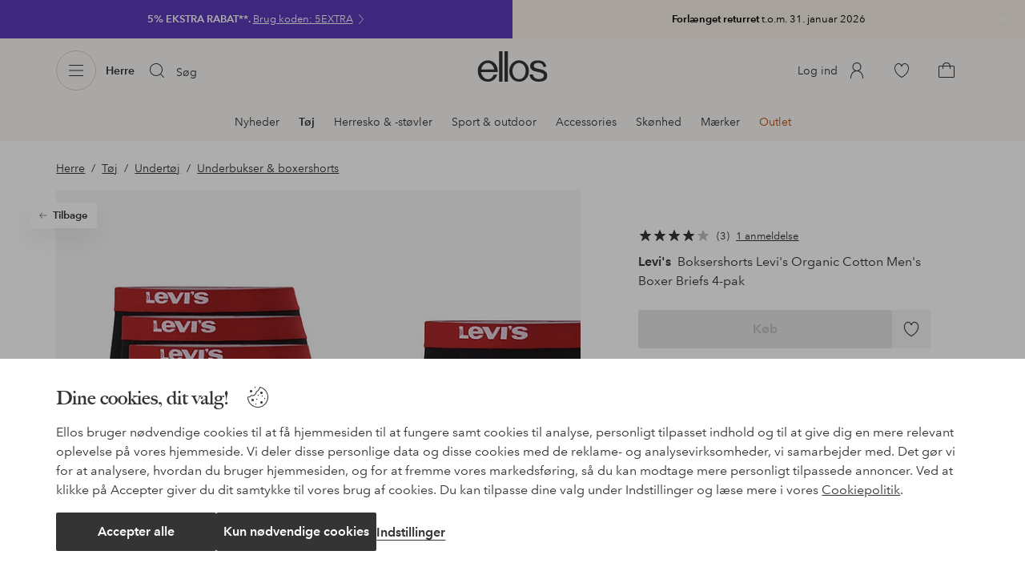

--- FILE ---
content_type: application/javascript; charset=UTF-8
request_url: https://www.ellos.dk/_nuxt/417c8cc.js
body_size: 2349
content:
(window.webpackJsonp=window.webpackJsonp||[]).push([[22],{1022:function(n,e,t){var content=t(1087);content.__esModule&&(content=content.default),"string"==typeof content&&(content=[[n.i,content,""]]),content.locals&&(n.exports=content.locals);(0,t(3).default)("07f1038f",content,!0,{sourceMap:!1})},1086:function(n,e,t){"use strict";t(1022)},1087:function(n,e,t){var l=t(2)(function(i){return i[1]});l.push([n.i,".contents>.loading{visibility:hidden}.contents>.progressive-navigation:first-child+.campaign-cover,.contents>.progressive-navigation:first-child+.full-module,.contents>:first-child:not(.text-block):not(.image-quote):not(.contents .page-header){margin-top:0}@media (min-width:75em){.contents>.progressive-navigation:first-child+*,.contents>.video-player:first-child,.department-title+.contents>.video-player:first-child{margin-top:0}}.preview-container{margin-left:auto;margin-right:auto;width:40rem}",""]),l.locals={},n.exports=l},1304:function(n,e,t){"use strict";t.r(e);const l={"ab-test-container":()=>t.e(45).then(t.bind(null,1862)),"anchor-tag":()=>t.e(68).then(t.bind(null,1305)),"campaign-lineup-slider":()=>t.e(43).then(t.bind(null,1863)),"related-categories":()=>t.e(37).then(t.bind(null,1623)),billboard:()=>t.e(63).then(t.bind(null,1877)),"bottom-bounce":()=>t.e(20).then(t.bind(null,1864)),"buttons-module":()=>t.e(53).then(t.bind(null,1865)),"brand-lineup":()=>t.e(16).then(t.bind(null,1853)),"campaign-cover":()=>t.e(12).then(t.bind(null,1878)),"category-lineup":()=>t.e(9).then(t.bind(null,1856)),"category-mini-list":()=>t.e(17).then(t.bind(null,1854)),"category-push":()=>t.e(41).then(t.bind(null,1851)),"cta-buttons":()=>t.e(23).then(t.bind(null,1879)),"cookie-declaration":()=>t.e(54).then(t.bind(null,1895)),"inspiration-lineup":()=>t.e(42).then(t.bind(null,1896)),"inspiration-list-block":()=>t.e(34).then(t.bind(null,1897)),"page-header":()=>t.e(49).then(t.bind(null,1303)),"deal-lineup":()=>t.e(14).then(t.bind(null,1866)),"deal-lineup-v2":()=>t.e(38).then(t.bind(null,1867)),"deal-card-v2":()=>t.e(56).then(t.bind(null,1045)),"deals-list-page":()=>t.e(13).then(t.bind(null,1880)),"dpt-corner-shops":()=>t.e(24).then(t.bind(null,1881)),"elpy-marketing-module":()=>t.e(66).then(t.bind(null,1898)),"full-module":()=>t.e(19).then(t.bind(null,1048)),"full-modules":()=>t.e(39).then(t.bind(null,1899)),"image-quote":()=>t.e(8).then(t.bind(null,1882)),"insurance-navigation":()=>t.e(58).then(t.bind(null,1900)),"internal-links":()=>t.e(59).then(t.bind(null,1901)),"elements/loading-dots":()=>t.e(62).then(t.bind(null,949)),"message-ticker":()=>t.e(25).then(t.bind(null,1883)),newsletter:()=>Promise.all([t.e(3),t.e(4)]).then(t.bind(null,1902)),"newsletter-specific":()=>Promise.all([t.e(3),t.e(4)]).then(t.bind(null,1902)),"newsletter-subscription":()=>Promise.resolve().then(t.bind(null,89)),"numbered-image-list":()=>t.e(10).then(t.bind(null,1868)),"numbered-style-list":()=>t.e(26).then(t.bind(null,1869)),"page-cover":()=>t.e(15).then(t.bind(null,1857)),"price-point":()=>t.e(29).then(t.bind(null,1932)),"product-selection-push":()=>t.e(30).then(t.bind(null,1933)),"progressive-navigation":()=>t.e(21).then(t.bind(null,1934)),"promotion-push":()=>t.e(27).then(t.bind(null,1884)),"recently-viewed":()=>Promise.resolve().then(t.bind(null,185)),"shop-by-lineup":()=>t.e(31).then(t.bind(null,1903)),"start-pitch":()=>t.e(18).then(t.bind(null,1855)),"style-collage":()=>t.e(11).then(t.bind(null,1885)),"style-line-up":()=>Promise.resolve().then(t.bind(null,370)),"target-activity":()=>t.e(67).then(t.bind(null,1904)),"text-block":()=>t.e(28).then(t.bind(null,1886)),"text-quote":()=>t.e(44).then(t.bind(null,1935)),"personalization-module":()=>t.e(50).then(t.bind(null,1905)),"usp-banner":()=>t.e(52).then(t.bind(null,1906)),"video-module":()=>t.e(40).then(t.bind(null,1936)),"story-campaign-plp":()=>Promise.all([t.e(0),t.e(397)]).then(t.bind(null,1638)),"campaign-swipe":()=>t.e(46).then(t.bind(null,1907)),"questions-answers":()=>t.e(61).then(t.bind(null,1302)),"promo-header":()=>t.e(51).then(t.bind(null,1908)),"promo-banner":()=>t.e(60).then(t.bind(null,1870)),"elpy-usp-banner":()=>t.e(57).then(t.bind(null,1871)),"countdown-banner":()=>t.e(47).then(t.bind(null,1872)),countdown:()=>t.e(55).then(t.bind(null,1909)),instashop:()=>t.e(64).then(t.bind(null,1873)),"review-previews":()=>Promise.all([t.e(36),t.e(414)]).then(t.bind(null,1937)),"product-selection-push-v2":()=>t.e(35).then(t.bind(null,1938)),"product-shop":()=>t.e(398).then(t.bind(null,1858))},o=function(){window.sessionStorage.setItem("content-scroll",this.$store.state.ui.scrollTop)};var r={name:"ContentRenderer",props:{content:{type:Array,default:()=>[]}},data(){const n=this.content.length;let e=6;return(this.$store.getters.robot||n<6)&&(e=n),{minCount:6,contentLimit:e,contentCount:n,unloadListener:o.bind(this),sessionScroll:0,incomplete:e<n}},computed:{cssClass(){const n=[];return this.$route.name.startsWith("preview")&&this.content.some(n=>"deal-card-v2"===n.type)&&n.push("preview-container"),this.$route.path.startsWith("/insurance")&&n.push("insurance-page"),n},components(){return this.content.slice(0,this.contentLimit)},contentPage(){return this.$route.name.startsWith("content")}},watch:{"$store.state.ui.scrollTop":"scrollHandler",content(n){this.contentCount=n.length;const e=6>this.contentCount?this.contentCount:6;this.contentLimit>e&&(this.contentLimit=e),this.incomplete=this.contentLimit<this.contentCount},incomplete(n){!n&&this.contentPage&&this.sessionScroll&&(document.scrollingElement.scrollTop=this.sessionScroll,window.sessionStorage.removeItem("content-scroll"),this.sessionScroll=0)},sessionScroll(n){n<200||(this.contentLimit=this.contentCount)}},beforeMount(){this.sessionScroll=parseInt(window.sessionStorage.getItem("content-scroll")||0,10)},mounted(){this.contentPage&&(window.addEventListener("beforeunload",this.unloadListener),this.incomplete||this.$nextTick(()=>{this.$emit("rendered",!0)}))},updated(){const n=this.$children.length,e=n===this.contentCount,t=n===this.minCount;this.$emit("count",n),e&&this.incomplete?(this.incomplete=!1,this.$nextTick(()=>{this.$emit("rendered",!0)})):t&&this.checkFill()},beforeDestroy(){window.removeEventListener("beforeunload",this.unloadListener),window.sessionStorage.removeItem("content-scroll")},methods:{checkFill(){if(!this.incomplete)return;document.scrollingElement.scrollHeight<this.$store.state.ui.height+200&&(this.contentLimit+=1,this.minCount=this.contentLimit)},component:n=>l[n],scrollHandler(){this.$store.state.ui.scrollTop>200&&!this.$store.state.ui.SSR&&this.contentLimit<this.contentCount&&(this.contentLimit=this.contentCount),this.incomplete&&this.sessionScroll&&0!==this.$store.state.ui.scrollTop&&(document.scrollingElement.scrollTop=0)}}},c=(t(1086),t(0)),component=Object(c.a)(r,function(){var n=this,e=n._self._c;return e("div",{staticClass:"contents",class:n.cssClass},n._l(n.components,function(slot,t){return e(n.component(slot.type),{key:slot.id,tag:"component",class:{loading:t>=n.minCount&&n.incomplete},attrs:{json:{...slot.cmsData,id:slot.id}}})}),1)},[],!1,null,null,null);e.default=component.exports}}]);
//# sourceMappingURL=417c8cc.js.map

--- FILE ---
content_type: application/javascript; charset=UTF-8
request_url: https://www.ellos.dk/_nuxt/3bfd2d0.js
body_size: 10145
content:
(window.webpackJsonp=window.webpackJsonp||[]).push([[1,413],{1009:function(t,e,r){"use strict";r.d(e,"a",function(){return o});var n=r(150);const o={methods:{setInlineStoryCards(t,e){const r=58*(e.pagination.current-1),o=58*e.pagination.current;return JSON.parse(JSON.stringify(this.inlineStoryCards)).map(t=>null!=t&&t.positions?(t.positions=t.positions.filter(t=>t>=r&&t<o),t):{}).filter(t=>t.positions&&t.positions.length>0).forEach(o=>{o.positions.forEach(l=>{const c=`story-card-position-${l}`,{wide:h,...d}=o;d.background&&d.background.image&&(d.background.image.path=Object(n.a)("background",d.background.image.name)),d.textImage&&(o.textImage.url=`https://ellos.a.bigcontent.io/v1/static/${o.textImage.name}`);const m=e.pagination.current>1?l-r:l;t.splice(m,0,{id:c,wide:h,type:"story-card",data:{...d,contentName:d._meta.name}})})}),t}}}},1010:function(t,e,r){"use strict";r.d(e,"a",function(){return o}),r.d(e,"b",function(){return h});var n=r(5);const o=async t=>{let{$api:e,error:r,route:o,store:l}=t;const{path:path,filters:c={}}=Object(n.extractFiltersFromPath)(o.path);let h="";Object.keys(c).length>0&&path!==o.path&&(h=o.path.replace(`${path}/`,""));const d=new URLSearchParams({path:path,...o.query.category&&{category:o.query.category},...o.query.contentId&&{id:o.query.contentId},...o.query.preview&&{preview:o.query.preview}});o.query.term&&Object.entries(o.query).forEach(t=>{let[e,r]=t;"path"!==e&&"sort"!==e&&"brand"!==e&&l.state.listPageParams.includes(e)&&d.set(e,r)});const m=[e(`/page/?${d.toString()}`)];l.state.allFilters.length||m.push(e("/template?type=category"));const[v,f]=await Promise.all(m);if(v.errorType)return void r(v);const{backgroundStyle:y,department:$,headerVariant:w,preHeader:P,breadcrumbs:C,isOpenCmsPage:k,...x}=v;return l.commit("setHeader",{headerVariant:w}),l.commit("ui/background",y),l.commit("departmentPath",$&&($.structure||$.path)),l.commit("preHeader",P),f&&f.allFilters&&l.commit("updateState",f),{breadcrumbs:C,department:$,page:x,isOpenCmsPage:k,filterPath:h}};let l;const c=async function(t){var e,r,o,l;const c=t.brand?t.pagePath:t.path,h=Object(n.extractFiltersFromPath)(c);t.path=h.path;const d=t.onSaleOnly;delete t.onSaleOnly,t.path||delete t.path;const m=new URLSearchParams(t),v=[],f=[],y={...this.$route.query,...h.filters};d&&(y.onoffswitches="onsale"),Object.entries(y).forEach(t=>{let[e,r]=t;if(this.$store.state.ui.filterPanels.list.includes(e)){const t=this.$store.state.ui.rangeFilterTypes.find(filter=>filter.id===e);if(t)f.push(`${t.key}=${decodeURIComponent(r)}`);else{const t=this.$store.state.ui.filterTypes.find(filter=>filter.id===e);v.push(`${t.key}=${decodeURIComponent(r)}`)}return}this.$store.state.listPageParams.includes(e)&&m.append(e,r)}),this.fetchPage>1&&m.set("page",this.fetchPage),v.length&&m.set("filters",v.join("&")),f.length&&m.set("rangeFilters",f.join("&")),d&&m.set("onSaleOnly",!0);const $=`/articles/?${m.toString()}`,w=await this.$api($);if(window.clearTimeout(this._plpSwitchTimeout),this.cancelFetch)return this.cancelFetch=!1,{};if(0===w.count.total&&w.category.name){if(Object.keys(h.filters||{}).length)return this.$nuxt.context.redirect(302,h.path),{};const e=h.path.split("/"),r=e.length>2;e.splice(-1,1);const n=t.brand&&2===e.length?"/brand/list":e.join("/");if(r)return this.$nuxt.context.redirect(302,n),{}}if(302===w.statusCode)return this.$nuxt.context.redirect(302,w.path),{};if(w.errorType)return this.$nuxt.error(w),{};let P;const{sort:C,category:k,links:x,redirect:O,...S}=w;if(h.filters){var T;const t=k.facetMatch&&this.$route.path.includes("_0"),e=!k.facetMatch&&!this.$route.path.includes("_0");if(t&&this.$nuxt.context.redirect(301,this.$route.path.replace("_0","")),e&&(null===(T=this.$nuxt.context.res)||void 0===T||!T.resolveStatusCode))return this.$nuxt.error({statusCode:404,errorType:"ListEmpty"}),{}}if(O)return{redirect:O};if(!S.articles.length&&null!==(e=this.$nuxt.context.res)&&void 0!==e&&e.resolveStatusCode)return this.$nuxt.error({statusCode:410,errorType:"Gone"}),{};if(!this.list.filters&&!S.articles.length&&!this.$route.path.startsWith("/search"))return this.$nuxt.error({statusCode:404,errorType:"ListEmpty"}),{};C&&(P=C.map(t=>({...t,label:t.label||this.$i18n.t(`sort.${t.value}`),originalPath:t.path,path:{query:{...this.$route.query,sort:t.value}}}))),x.next&&this.$api(`/articles/${x.next}`);const _=(null===(r=this.$store.state)||void 0===r||null===(r=r.seoSettings)||void 0===r?void 0:r.threshold)||3,F=(null===(o=w.activeFilters)||void 0===o?void 0:o.filter(filter=>"category"!==filter).length)>0&&!1===(null===(l=w.category)||void 0===l?void 0:l.faceted);return{category:k,list:{...S,sort:P,text:k&&k.text,noIndex:w.count.total>0&&w.count.total<=_,facetedNoIndex:F},redirect:O}},h={data:()=>({cancelFetch:!1,fetchPage:1,nextLink:null}),computed:{componentProps(){return this.hasBackLink?{to:this.breadcrumbs[this.breadcrumbs.length-2].path}:{}},facetedLinks(){var t;const e=Object(n.extractFiltersFromPath)(this.$route.path).path;return null!==(t=this.category)&&void 0!==t&&t.facets?this.category.facets.map(t=>{const r=(t.attributes?t.attributes.map(filter=>({name:"campaign"===filter.attribute?"campaigns":filter.attribute,value:filter.values.sort()})):[]).map(filter=>{const t=filter.value.join("+");return`/${filter.name}/${t}`}).join("");return{label:t.headline,path:`${e}${r}`}}):[]},hasBackLink(){return this.breadcrumbs.length>1},searchQuery(){return Object.values(this.$route.query).join("")}},watch:{"$route.path":"newFetch","$store.state.ui.pageLoaded":function(){this.nextLink&&(this.$api(`/articles/${this.nextLink}`),this.nextLink=null)},fetchPage(t){t>1&&this.$fetch()},"department.path":function(t,e){if(window.clearTimeout(this._plpSwitchTimeout),!e||!t)return;const[,r]=t.split("/"),[,n]=e.split("/");r!==n?this.$set(this.$data,"list",{}):this._plpSwitchTimeout=window.setTimeout(()=>{this.$set(this.$data,"list",{...this.list,articles:[]})},200)},searchQuery:"newFetch"},methods:{fetchMore(){this.fetchPage=this.list.pagination.current+1},newFetch(){this.fetchPage=1,this.$fetchState.pending?this.cancelFetch||(this.cancelFetch=!0,l.then(()=>(l=this.$fetch(),l))):l=this.$fetch()}},created(){this.listFetch=c.bind(this)},beforeDestroy(){l=null}}},1066:function(t,e){},1158:function(t,e,r){var content=r(1319);content.__esModule&&(content=content.default),"string"==typeof content&&(content=[[t.i,content,""]]),content.locals&&(t.exports=content.locals);(0,r(3).default)("1720843a",content,!0,{sourceMap:!1})},1318:function(t,e,r){"use strict";r(1158)},1319:function(t,e,r){var n=r(2)(function(i){return i[1]});n.push([t.i,".breadcrumb-wrapper{display:flex;justify-content:center;width:100%}.breadcrumb-wrapper-faq{background-color:#f7f7f7}.breadcrumb-wrapper .navigation-breadcrumb{width:100%}.product-list-page-container{display:flex;flex-direction:column;width:100%}.product-list-page-container .content-container{display:flex}.product-list-page-container .content-container .content-wrapper-category-header{max-width:100rem;width:100%}.product-list-page-container .content-container .content-wrapper-category-header .content-wrapper{padding:0 1rem;width:100%}.product-list-page-container .product-list-page .plp-title-wrapper{align-items:center;display:flex;margin:1.5rem 0}.product-list-page-container .product-list-page .plp-title-wrapper svg{margin-right:.5rem}.product-list-page-container .product-list-page .plp-title-wrapper h1{font-size:1.5rem}.product-list-page+.recently-viewed{padding-top:0}.product-list-page .zero-search-container .search-term{font-family:BigCaslon,Times,serif;font-size:1.5rem;padding-top:2rem}.product-list-page .zero-search-container .search-info{font-size:.875rem;line-height:1.3125rem;margin:1rem 0 2rem}.product-list-page .zero-search-container .search-info span{display:block;font-weight:700}.product-list-page .zero-search-container .category-title{font-size:1rem;font-weight:700}.product-list-page .zero-search-container .category-list{display:grid;font-family:AvenirNextLTPro,Tahoma,sans;font-weight:700;grid-template-columns:repeat(2,50%);list-style-type:none;margin:1rem 0;padding:0}.product-list-page .zero-search-container .category-list li{border:1px solid #343434;font-size:.875rem;margin-bottom:.5rem;text-align:center}.product-list-page .zero-search-container .category-list li a,.product-list-page .zero-search-container .category-list li span{cursor:pointer;display:block;padding:.5625rem}.product-list-page .zero-search-container .category-list li:nth-child(2n){margin-left:.25rem}.product-list-page .zero-search-container .category-list li:nth-child(odd){margin-right:.25rem}.product-list-page .product-selection-push{margin-bottom:0;margin-top:2rem}.product-list-page .product-selection-push .line-up-title{font-size:1.5rem}.product-list-page .product-selection-push+.product-selection-push{margin-top:0}.product-list-page .toggle-more{font-size:.8125rem}.product-list-page .toggle-more .text-button-label{font-weight:400}@media (min-width:36em){.product-list-page .plp-title-wrapper h1{font-size:1.75rem}}@media (min-width:62em){.breadcrumb-wrapper .navigation-breadcrumb{max-width:100rem;width:88.5%}.product-list-page-container .content-container .content-wrapper-category-header .content-wrapper{padding:0 5.46875%}.product-list-page-container .product-list-page{padding-top:1.6875rem}.product-list-page-container .product-list-page .content-container .content-wrapper{padding:0 5.46875%}.product-list-page-container .product-list-page .breadcrumb-bar{margin-bottom:1.25rem}.product-list-page-container .product-list-page .plp-title-wrapper{margin:0 0 1.5rem}.product-list-page-container .product-list-page .plp-title-wrapper svg{margin-right:1rem}.product-list-page-container .product-list-page .plp-title-wrapper h1{font-size:2rem}.product-list-page .zero-search-container .search-term{font-size:2.5rem;padding-top:3rem}.product-list-page .zero-search-container .search-info{font-size:1rem;line-height:1.5rem;margin:1.5rem 0 2rem}.product-list-page .zero-search-container .category-title{font-size:1.125rem;margin:1rem 0}.product-list-page .zero-search-container .category-list{display:flex}.product-list-page .zero-search-container .category-list li{margin-right:.5rem}.product-list-page .zero-search-container .category-list li a,.product-list-page .zero-search-container .category-list li span{padding:.5625rem 1.75rem}.product-list-page .product-selection-push{margin-bottom:3rem;margin-top:2.5rem}.product-list-page .product-selection-push .line-up-title{font-size:1.75rem}.product-list-page .toggle-more{font-size:.875rem}}@media (min-width:75em){.product-list-page-container .content-container .content-wrapper-category-header .content-wrapper,.product-list-page-container .product-list-page .content-container .content-wrapper{padding:0 5.5%}}@media (min-width:100em){.product-list-page-container .content-container .content-wrapper-category-header .content-wrapper,.product-list-page-container .product-list-page .content-container .content-wrapper{padding:0 5.84%}}@media $mq-xxlarge{.product-list-page-container .content-container .content-wrapper-category-header .content-wrapper{padding:0 5.75%}.product-list-page-container .product-list-page .plp-title-wrapper h1{font-size:2.25rem}.product-list-page-container .product-list-page .content-container .content-wrapper{padding:0 5.75%}}",""]),n.locals={},t.exports=n},1320:function(t,e,r){"use strict";var n=r(1066),o=r.n(n);e.default=o.a},944:function(t,e,r){"use strict";r(151),r(152),r(153),r(154),r(155),r(156),r(157),r(158),r(159),r(160),r(161),r(162),r(163);const n=new Map;e.a={data(){const t=this.$route.meta.prevScrolled;return delete this.$route.meta.prevScrolled,{prevScrolled:t}},computed:{cacheData:{get(){return this.prevScrolled&&n.has(this.$route.path)?n.get(this.$route.path):null},set(data){n.set(this.$route.path,JSON.parse(JSON.stringify(data)))}}},mounted(){this.prevScrolled=!1}}},953:function(t,e,r){"use strict";r.d(e,"a",function(){return o}),r.d(e,"b",function(){return l});r(151),r(152),r(153),r(154),r(155),r(156),r(157),r(158),r(159),r(160),r(161),r(162),r(163);var n=r(5);const o=function(t,e){let r=arguments.length>2&&void 0!==arguments[2]?arguments[2]:{};const o=new Map,l=new Map;return t.map(t=>{var c,h;if(!t.priceCampaigns&&!t.otherCampaigns)return t;let d={},m=0;const v=t.labels.slice();if(t.labels&&t.labels.length){const r=t.labels.findIndex(label=>{var t;return null===(t=label.url)||void 0===t?void 0:t.includes("News")});-1!==r&&(v[r]=e.NEWS,m++)}if(null!==(c=t.priceCampaigns)&&void 0!==c&&c.length){const l=Object(n.getActiveCampaigns)(t.priceCampaigns,o,e,{firstActiveOnly:!0});if(!l)return t;let c=null;r.pdp&&(c=["outlet","bestprice","pricematch"].includes(l.priceType)?l.label:null),l.label&&!c&&m<3&&(v.push({...l.label,percentage:!!l.showDiscountPercentageLabel&&`-${l.discountPercentage}%`}),m++),d={showDiscountPercentageLabel:l.showDiscountPercentageLabel,isPriceMatched:"pricematch"===l.priceType,isOutlet:"outlet"===l.priceType,isBestPrice:"bestprice"===l.priceType,priceLabel:c}}if(null!==(h=t.otherCampaigns)&&void 0!==h&&h.length){const r=Object(n.getActiveCampaigns)(t.otherCampaigns,l,e);r&&r.forEach(t=>{t.label&&m<3&&(v.push({...t.label}),m++)})}return{...t,labels:v,...d}})},l={methods:{getCampaigns:o}}},995:function(t,e,r){"use strict";r.r(e);var n=r(1626),o=r(1302),l=r(185),c=r(1627),h=r(1114),d=r(1622),m=r(5);const v=["/dam/b/ladies-news","/dame/b/ladies-news","/naiset/b/ladies-news","/hem-inredning/b/home-news","/hjem-innredning/b/home-news","/bolig-indretning/b/home-news","/koti-sisustus/b/home-news","/barn/b/kids-news","/born/b/kids-news","/lapset/b/kids-news","/herr/b/mens-news","/herre/b/mens-news","/miehet/b/mens-news","/dam/plus-curves/b/ladies-news","/dame/plus-curves/b/ladies-news","/naiset/plus-curves/b/ladies-news","/dam/mode/b/ladies-news","/dame/mote/b/ladies-news","/dame/mode/b/ladies-news","/naiset/muoti/b/ladies-news","/herr/mode/b/mens-news","/herre/mote/b/mens-news","/herre/mode/b/mens-news","/miehet/muoti/b/mens-news"];var f=r(944),y=r(1009),$=r(953),w=r(1010),P=r(26);const C=/.*(&(\w+=\w+)?)$/,k=["SE","NO","DK","FI"];var x={name:"Category",key:t=>t.name,components:{NavigationBreadcrumb:()=>Promise.resolve().then(r.bind(null,1115)),ProductListPage:d.a,RecentlyViewed:l.default,SeoPagination:c.a,QuestionsAnswers:o.default,ContentRenderer:()=>r.e(22).then(r.bind(null,1304)),OpenCmsContentRenderer:()=>r.e(48).then(r.bind(null,1893)),ProductSelectionPush:()=>Promise.resolve().then(r.bind(null,179)),BrandLinks:n.a,CategoryFacets:h.a},mixins:[f.a,w.b,y.a,P.a,$.b],validate(t){let{route:e}=t;const[r]=Object.values(e.params).reverse().filter(Boolean);return!C.test(r)},async asyncData(t){var e;const{store:r,from:n,route:o}=t;{const t=Object(m.extractFiltersFromPath)(n.path).path,e=Object(m.extractFiltersFromPath)(o.path).path;if(!o.name.includes("brandDetail")&&!o.name.includes("genericListPage")&&t===e)return{};const r=n.query.category,l=o.query.category;if(o.query.category&&r===l)return{}}const data=await Object(w.a)(t);if(!data)return{};const{breadcrumbs:l,department:c,page:h,isOpenCmsPage:d,filterPath:v}=data;return t.route.name.includes("brandDetail")&&l.length&&t.res&&(t.res.statusCode=410),null!==(e=t.res)&&void 0!==e&&e.resolveStatusCode&&(t.res.statusCode=410),r.commit("setBreadcrumbs",l),{breadcrumbs:l,department:c,page:h,isOpenCmsPage:d,filterPath:v}},data(){return this.$data||{breadcrumbs:[],category:{},jsonld:{},list:{},page:{},productCardFrontSize:[["(min-width: 1200px)","380"],["(min-width: 1024px)","320"],["(min-width: 768px)","242"],["(min-width: 414px)","200"],["(min-width: 375px)","180"],["(min-width: 320px)","152"],[void 0,"152"]],unvisitedCards:[],recoOther:{},recoCrossSell:{},redirect:null,filterPath:"",isOpenCmsPage:!1}},async fetch(){if(this.isOpenCmsPage)return;if(this.cacheData){const{category:t,list:e}=this.cacheData;return this.$set(this.$data,"category",t),this.$set(this.$data,"list",e),this.trackList(e.articles),void(this.unvisitedCards=this.list.articles)}let t=this.genericListPath||this.$route.path;this.deal&&this.deal.campaignId&&(t=this.deal.campaignId);const{category:e,list:r,redirect:n}=await this.listFetch({path:t,pagePath:this.$route.path});if(n&&n!==this.$route.path&&this.$set(this.$data,"redirect",n),!e&&!r)return;this.$set(this.$data,"category",{...e});let o=r.articles;var l;this.inlineStoryCards&&(o=this.setInlineStoryCards(o,r)),o=this.getCampaigns(o,this.$store.state.labels.labels),this.fetchPage>1&&(o=this.list.articles.concat(o)),this.$set(this.$data,"list",{...this.list,...r,articles:o}),this.unvisitedCards=this.list.articles,this.$store.commit("setPathEn",e.pathEn),this.$store.state.gtmPageLoadEventsDone&&this.trackList(r.articles),(null===(l=r.abTest)||void 0===l?void 0:l.length)>0&&this.$EgTrackingService.activateActionTracking(`activate-${r.abTest.replace(/:.*$/,"")}`),this.cacheData={category:this.category,list:this.list}},head(){var t;let title="",e=this.category.pageDescription;var r,n;(this.category.pageTitle&&(title=this.category.pageTitle),this.$route.query.page&&(title=`${title} - ${this.$i18n.t("route.page")} ${this.$route.query.page}`),this.$route.query.term&&(title=`${this.$i18n.t("search.title",{0:this.$route.query.term})} | Ellos`),this.isGenericListPage&&null!==(t=this.page)&&void 0!==t&&null!==(t=t.content)&&void 0!==t&&t.length)&&(title=null===(r=this.page.content[0])||void 0===r||null===(r=r.cmsData)||void 0===r?void 0:r.pageTitle,e=null===(n=this.page.content[0])||void 0===n||null===(n=n.cmsData)||void 0===n?void 0:n.metaDescription);const head={title:title,meta:[{hid:"description",name:"description",content:e}],script:[]};let o;return this.businessRule&&(o=v.includes(this.$route.path)?"index, follow":"noindex, follow"),this.list.noIndex&&(o="noIndex, follow"),!this.category.facetMatch&&this.activeProductFilter&&(o="noindex, follow"),o&&head.meta.push({hid:"robots",name:"robots",content:o}),this.jsonld&&head.script.push({type:"application/ld+json",json:this.jsonld}),this.$store.commit("setPageTitle",head.title),head},computed:{abTest43(){return this.$store.state.ui.breakpoints.indexOf(this.$store.state.ui.breakpoint)<3&&this.$store.state.features.some(t=>{let{key:e,active:r}=t;return"ab_T43"===e&&r})},abTest90(){var t;const e=null===(t=this.$store.state.features.find(t=>{let{key:e}=t;return"ab_T90"===e}))||void 0===t?void 0:t.cookieValue;return!(!e||!["A","B"].includes(e))&&e},filterTitle(){return this.category.facetMatch?this.category.headline:""},activeProductFilter(){return Array.isArray(this.list.activeFilters)&&this.list.activeFilters.length>1},useFilterPath(){return this.activeProductFilter&&!this.category.facetMatch&&this.filterPath.length?this.filterPath.includes("_0")?`/${this.filterPath}`:`/${this.filterPath}_0`:""},brandBaseBreadcrumb(){var t,e,r;const n=[{label:this.$i18n.t("filtersLabels.brand"),path:"/brand/list"}];return(null!==(t=this.page)&&void 0!==t&&t.pageTitle||null!==(e=this.department)&&void 0!==e&&e.path||null!==(r=this.department)&&void 0!==r&&r.label)&&n.push({label:this.page.pageTitle||this.fallbackTitle,path:this.department.path}),this.$route.path.startsWith("/brand")?n:[]},scrollToTopPositionBottom(){return this.$store.getters.chatBot&&!this.abTest43?"6rem":void 0},bottomContent(){return this.page.categoryContent&&this.page.categoryContent.bottom},businessRule(){return this.$route.path.includes("/b/")},brandPage(){return this.$route.path.startsWith("/brand")},currentCategory(){var t;return(null===(t=this.breadcrumbs[this.breadcrumbs.length-1])||void 0===t?void 0:t.label)||""},currentDepartment(){return this.department&&this.department.label?this.department.label:""},formattedBreadcrumbs(){if(this.breadcrumbs.length){const{path:t}=Object(m.extractFiltersFromPath)(this.$route.path),e=this.breadcrumbs.map(e=>({...e,path:t,query:{...this.$route.query,category:e.path.substring(1)}}));return this.brandBaseBreadcrumb.concat(e)}return this.brandBaseBreadcrumb},FAQ(){return{questions:this.page.categoryContent.faq||this.page.faq}},genericListPath(){var t,e,r,n;const o=(null===(t=this.page.content)||void 0===t?void 0:t.length)&&(null===(e=this.page.content[0])||void 0===e||null===(e=e.cmsData)||void 0===e?void 0:e.paths),l=Array.isArray(o)?o.map(path=>path.startsWith("/")?path.slice(1):path):[],c=(null===(r=this.page.content)||void 0===r?void 0:r.length)&&(null===(n=this.page.content[0])||void 0===n||null===(n=n.cmsData)||void 0===n?void 0:n.businessPage),h=((null==l?void 0:l.length)&&l.join("|"))+(c&&`/b/${c}`);if(h){const path=Object(m.extractFiltersFromPath)(this.$route.path).path;if(path&&h)return this.$route.path.replace(path,h)}return null},hasFAQ(){var t,e;return!this.activeProductFilter&&!this.isCampaignPage&&!this.isSalePage&&!this.isOutletPage&&!this.category.facetMatch&&((null===(t=this.page)||void 0===t||null===(t=t.categoryContent)||void 0===t||null===(t=t.faq)||void 0===t?void 0:t.length)||(null===(e=this.page)||void 0===e||null===(e=e.faq)||void 0===e?void 0:e.length))},hasBrandLinks(){var t,e,r;return!(null!==(t=this.page)&&void 0!==t&&null!==(t=t.categoryContent)&&void 0!==t&&null!==(t=t.seoBrandLinks)&&void 0!==t&&t.hide||null===(e=this.page)||void 0===e||null===(e=e.categoryContent)||void 0===e||null===(e=e.seoBrandLinks)||void 0===e||!e.numberOfBrands||null===(r=this.list)||void 0===r||null===(r=r.filters)||void 0===r||null===(r=r.brand)||void 0===r||!r.values)},hasWideLayout(){return this.$store.state.ui.wideLayout},inspirationCard(){var t;return(null===(t=this.page)||void 0===t||null===(t=t.categoryContent)||void 0===t?void 0:t.inspirationCard)||!1},inlineStoryCards(){var t,e;const r=[];return null!==(t=this.page)&&void 0!==t&&null!==(t=t.categoryContent)&&void 0!==t&&t.inlineStoryCards&&r.push(...this.page.categoryContent.inlineStoryCards),null!==(e=this.page)&&void 0!==e&&null!==(e=e.categoryContent)&&void 0!==e&&e.storyCards&&r.push(...this.page.categoryContent.storyCards),r},elpyCard(){var t,e;return!(!k.includes(this.$i18n.localeProperties.country)||null===(t=this.page)||void 0===t||null===(t=t.categoryContent)||void 0===t||!t.elpyCards)&&(null===(e=this.page)||void 0===e||null===(e=e.categoryContent)||void 0===e?void 0:e.elpyCards.filter(t=>{if(!t.enabled)return!1;if(t.categories&&t.categories.some(t=>t.includes("*"))){const e=t.categories.filter(t=>t.includes("*")?this.$route.path.startsWith(t.replace("/*","")):this.$route.path===t);return!(!e||!e.length)}return t.categories.includes(this.$route.path)}).shift())},headline(){var t,e;return this.isGenericListPage?(null===(t=this.page)||void 0===t||null===(t=t.content)||void 0===t?void 0:t.length)&&(null===(e=this.page.content[0])||void 0===e||null===(e=e.cmsData)||void 0===e?void 0:e.headline):this.businessRule&&this.category.headline?this.category.headline:this.isSearchPage?this.$i18n.t("search.title",{0:this.$route.query.term}):this.isSalePage?this.salePageHeadline:this.isOutletPage?this.outletPageHeadline:this.page.headline||this.category.headline},innerContent(){return this.page.categoryContent&&this.page.categoryContent.inner},intro(){if(this.$route.params.deal)return"";const t=this.list.activeFilters&&this.list.activeFilters.length;return(t>1||1===t&&"category"!==this.list.activeFilters[0])&&!this.category.facetMatch?"":this.isSalePage?this.salePageText?this.salePageText:this.page.intro:this.isOutletPage?this.outletPageText?this.outletPageText:this.page.intro:this.isGenericListPage?(null===(e=this.page)||void 0===e||null===(e=e.content)||void 0===e?void 0:e.length)&&(null===(r=this.page.content[0])||void 0===r||null===(r=r.cmsData)||void 0===r?void 0:r.intro):this.page.intro||this.list.text;var e,r},isCampaignPage(){return this.$route.path.startsWith("/campaign")},isCategoryPage(){return"category"===this.$route.name.split("_")[0]},isGenericListPage(){return!!this.genericListPath},isSalePage(){return"sale"===this.$route.name.split("_")[0]},isOutletPage(){return"outlet"===this.$route.name.split("_")[0]},isSearchPage(){return this.$route.query.term&&!("*"===this.$route.query.term&&this.$route.query.businessRule)},isZeroSearchPage(){return!this.$fetchState.pending&&this.isSearchPage&&this.list.articles&&!this.list.articles.length},showSalePageMeta(){return this.isSalePage&&this.breadcrumbs.length>2},showOutletPageMeta(){return this.isOutletPage&&this.breadcrumbs.length>2},topContent(){const t=this.page.categoryContent&&this.page.categoryContent.top;return t||this.bottomContent||this.innerContent?t:this.page.content||!1},abTest90HideTopContent(){return"B"===this.abTest90&&this.isCategoryPage},zeroResult(){var t,e;const r=this.$store.state.zeroSearchSettings;return{heading:(null==r?void 0:r.heading)||"",infoText:(null==r?void 0:r.infoText)||"",helpText:(null==r?void 0:r.helpText)||"",linksHeading:(null==r?void 0:r.linksHeading)||"",links:(null==r?void 0:r.links)||[],hasModules:null==r||null===(t=r.modules)||void 0===t?void 0:t.length,modules:null!=r&&null!==(e=r.modules)&&void 0!==e&&e.length?r.modules.map(t=>({cmsData:{...t,layout:"pdp"},id:t._meta.deliveryId,type:t._meta.schema.split("/").pop()})):[]}},isNoindexPage(){return this.list.noIndex||!this.category.facetMatch&&this.activeProductFilter}},watch:{abTest43(t){this.$store.commit("abToggleChatbot",!t)},redirect(path){path.includes("http")?window.location=path:this.$router.push(path)},"$store.state.gtmPageLoadEventsDone":{handler(t){t&&this.list&&this.list.articles&&this.trackList(this.list.articles)},deep:!0},"$route.query.sort":{handler(t){Object(m.trackClickSort)({label:this.$i18n.t(`sort.${t}`)})}},"$route.path":{handler(){this.$store.commit("setCategoryOptionsOverride",{})}},topContent(t){null!=t&&t.length&&this.abTest90&&this.isCategoryPage&&this.$EgTrackingService.activateActionTracking("activate-t90")}},mounted(){var t;this.$store.state.recommendations.enable&&setTimeout(()=>{window.exponea&&this.isZeroSearchPage&&this.loadAllRecommendations()},1e3),this.list&&this.list.articles&&this.$store.state.gtmPageLoadEventsDone&&this.trackList(this.list.articles),this.abTest43&&this.$store.commit("abToggleChatbot",!1),null!==(t=this.topContent)&&void 0!==t&&t.length&&this.abTest90&&this.isCategoryPage&&this.$EgTrackingService.activateActionTracking("activate-t90")},beforeDestroy(){this.abTest43&&this.$store.commit("abToggleChatbot",!0),this.$store.commit("setCategoryOptionsOverride",{})},methods:{async loadAllRecommendations(){const t={Other:"recoOther","Cross sell":"recoCrossSell"};this.$store.state.recommendations.lineups.map(async e=>{if("Zero Search Result"===e.position){let r=[],title=e.title,n=e.subtitle;const o=await Object(m.getRecommendationArticleNumbers)(e.recommendationId,e.size,e.fillWithRandom);if(o&&o.length)r=await this.$api(`/lineup?articles=${o.join("|")}&inStockFilter=true`);else if(e.fallback&&e.fallback.enable){r=(await this.$api(`/articles/?term=*&sort=${e.fallback.sort}`)).articles.slice(0,e.size),title=e.fallback.title||title,n=e.fallback.subtitle||n}t[e.type]&&this.$set(this.$data,t[e.type],{title:{text:title},...n&&{subtitle:{text:n}},...r&&r.length&&{products:r},trackingId:e.trackingId})}})},seoPagination(){return this.$store.getters.robot&&this.list.pagination},trackFilter(t){Object(m.trackClickFilter)(t)},applyFilter(t){let path=Object(m.extractFiltersFromPath)(this.$route.path).path;const e={...this.$route.query},r={};if(Object.entries(t).forEach(t=>{let[n,data]=t;if(data.length)if("category"===n){if(!this.brandPage)return;const t=data[data.length-1];e[n]=t&&t.path.substring(1,t.path.length)}else r[n]=data.map(t=>t.id).sort().join("+");else delete e[n]}),this.filterPath=Object.entries(r).map(t=>{let[e,r]=t;return`${e}/${r}`}).sort().join("/"),t.category&&t.category.length>1){const[e]=t.category.slice(-1);!this.brandPage&&e&&e.query&&(!this.businessRule||this.businessRule&&e.query!==`/${this.$route.params.id}`)&&(path=e.query)}const n=path+(this.filterPath.length?`/${this.filterPath}`:""),o=this.facetedLinks.some(link=>link.path===n)?"":"_0",l={path:`${n}${this.filterPath.length?o:""}`,hash:this.$route.hash,query:e};this.$router.push(l)},setJsonld(){let t=this.list.introTitle;!t&&this.category.pageTitle&&(t=this.category.pageTitle.replace(` | ellos.${this.$i18n.localeProperties.country.toLowerCase()}`,""));const e={"@context":"https://schema.org","@type":"ItemList",name:t,description:this.category.pageDescription,url:this.$route.fullPath,numberOfItems:this.list.count.total};e.itemListElement=this.list.articles.map((article,t)=>{const e=this.localePath({name:"productDetail",params:{brand:article.subBrandSeo,name:article.nameSeo,id:article.id}});return{"@type":"ListItem",position:t+this.list.count.pagelower,url:e,name:article.name,image:article.imageFront?article.imageFront.card.split("&mw=")[0]:""}}),this.jsonld=e},trackAction(data){var t;const e=this.$route.params.searchType;let r;if((null===(t=this.$store.state.categoryOptionsOverride)||void 0===t?void 0:t.key)===this.$route.path&&(r=this.$store.state.categoryOptionsOverride.options),data.action&&"track_content"===data.action)return void Object(m.trackClickCarousel)({label:data.label,path:data.path,name:this.json.title||null,index:data.index});const{index:n}=Object(m.findProductAndIndexById)(this.list.articles,data.productId),o=this.breadcrumbs.length?`category ${this.breadcrumbs[this.breadcrumbs.length-1].label}`:"category",l={listName:this.$route.path.includes("/search")||"internalSearch"===e?"search result":o,listId:this.$route.path.includes("/search")||"internalSearch"===e?"search_result":o.replace(" ","_"),index:n,...r};this.$route.query.intcmp&&(l.listId=this.$route.query.intcmp,l.listName="campaign"),this.$store.commit("setProductOptions",l)},trackList(t){var e;const r=this.$route.params.searchType;let n;(null===(e=this.$store.state.categoryOptionsOverride)||void 0===e?void 0:e.key)===this.$route.path&&(n=this.$store.state.categoryOptionsOverride.options),t&&t.length&&Object(m.trackProductList)(t.map((article,i)=>{if(!article.type)return{...article,index:i+1,brand:article.subBrand,price:article.currentPrice,variantId:article.id,discount:article.originalPrice-article.currentPrice}}).filter(Boolean),this.isSearchPage||"internalSearch"===r?"internalSearch":"",this.$store,this.$i18n.localeProperties,void 0,{...n})},trackProgressiveNav(){},trackRecommendationLineup(t,e,r,n){Object(m.trackProductList)(t&&t.length?t.map((t,i)=>({...t,index:i+1,brand:t.subBrand,price:t.currentPrice,variantId:t.id,discount:t.originalPrice-t.currentPrice})):[],null,this.$store,this.$i18n.localeProperties,n?{eventAction:"click_view_more"}:{},{listId:e,listName:r||e.replace(/_/g," ")})}}},O=(r(1318),r(0)),S=r(1320),component=Object(O.a)(x,function(){var t=this,e=t._self._c;return t.isOpenCmsPage?e("main",{attrs:{role:"main"}},[e("div",{staticClass:"breadcrumb-wrapper breadcrumb-wrapper-faq"},[e("navigation-breadcrumb",{attrs:{links:t.breadcrumbs,"filter-title":t.filterTitle}})],1),t._v(" "),e("open-cms-content-renderer",t._b({},"open-cms-content-renderer",t.page.content,!1))],1):e("main",{staticClass:"product-list-page",attrs:{role:"main"}},[t.topContent&&!t.abTest90HideTopContent?e("content-renderer",{attrs:{content:t.topContent}}):t._e(),t._v(" "),t.isZeroSearchPage?[e("div",{staticClass:"wrap zero-search-container"},[e("h1",{staticClass:"search-term"},[t._v("\n        "+t._s(t.zeroResult.heading)+' "'+t._s(t.$route.query.term)+'"\n      ')]),t._v(" "),e("p",{staticClass:"search-info"},[e("span",[t._v("\n          "+t._s(t.zeroResult.infoText)+"\n        ")]),t._v("\n        "+t._s(t.zeroResult.helpText)+"\n      ")]),t._v(" "),e("div",{staticClass:"category-container"},[e("p",{staticClass:"category-title"},[t._v("\n          "+t._s(t.zeroResult.linksHeading)+"\n        ")]),t._v(" "),e("ul",{staticClass:"category-list"},t._l(t.zeroResult.links,function(link){return e("li",{key:link.path},[e("storefront-link",{attrs:{to:link.path}},[t._v("\n              "+t._s(link.label)+"\n            ")])],1)}),0)])]),t._v(" "),t.recoOther.products?e("product-selection-push",{key:"other",attrs:{title:t.recoOther.title,subtitle:t.recoOther.subtitle,products:t.recoOther.products},on:{moveEnd:function(e){var r;return t.trackRecommendationLineup(t.recoOther.products,t.recoOther.trackingId,null===(r=t.recoOther.title)||void 0===r?void 0:r.text,!0)},isIntersecting:function(e){var r;return t.trackRecommendationLineup(t.recoOther.products,t.recoOther.trackingId,null===(r=t.recoOther.title)||void 0===r?void 0:r.text)}}}):t._e(),t._v(" "),t.recoCrossSell.products?e("product-selection-push",{key:"crossSell",attrs:{title:t.recoCrossSell.title,subtitle:t.recoCrossSell.subtitle,products:t.recoCrossSell.products},on:{moveEnd:function(e){var r;return t.trackRecommendationLineup(t.recoCrossSell.products,t.recoCrossSell.trackingId,null===(r=t.recoCrossSell.title)||void 0===r?void 0:r.text,!0)},isIntersecting:function(e){var r;return t.trackRecommendationLineup(t.recoCrossSell.products,t.recoCrossSell.trackingId,null===(r=t.recoCrossSell.title)||void 0===r?void 0:r.text)}}}):t._e(),t._v(" "),t.zeroResult.hasModules?e("content-renderer",{ref:"zeroResultModules",attrs:{content:t.zeroResult.modules}}):t._e()]:e("product-list-page",{ref:"productListPage",attrs:{"active-filters":t.list.activeFilters,articles:t.list.articles,breadcrumb:t.breadcrumbs,categories:t.list.categories,"categories-as-filters":t.isGenericListPage,count:t.list.count,"elpy-card":t.elpyCard,"faceted-links":[],filters:t.list.filters,"active-filter-path":t.useFilterPath,headline:t.headline,incentive:t.page.incentive,intro:t.intro,"inspiration-card":t.inspirationCard,loading:t.$fetchState.pending||null!==t.redirect,"open-category-panel":!0,"optimize-image":!1,pagination:t.list.pagination,"product-card-front-size":t.productCardFrontSize,"show-count":!0,sort:t.list.sort,"scroll-to-top-position-bottom":t.scrollToTopPositionBottom,"main-content-loaded":t.$store.state.ui.showFooter,"filter-title":t.filterTitle},on:{action:t.trackAction,filtering:t.applyFilter,loadmore:t.fetchMore,navaction:t.trackProgressiveNav,trackFilter:t.trackFilter}},[e("template",{slot:"inner"},[t.innerContent?e("content-renderer",{attrs:{content:t.innerContent}}):t._e()],1)],2),t._v(" "),t.seoPagination?e("seo-pagination",{attrs:{pagination:t.list.pagination||{}}}):t._e(),t._v(" "),t.hasWideLayout&&!t.isNoindexPage?e("category-facets",{staticClass:"abt47",attrs:{categories:[t.category]}}):t._e(),t._v(" "),t.$store.state.ui.showFooter?[t.bottomContent?e("content-renderer",{attrs:{content:t.bottomContent}}):t._e(),t._v(" "),e("recently-viewed")]:t._e(),t._v(" "),!t.hasBrandLinks||t.isNoindexPage||t.category.facetMatch?t._e():e("brand-links",{attrs:{"css-class":["wrap"],brands:t.list.filters.brand.values,category:t.category.name,"number-of-brands":t.page.categoryContent.seoBrandLinks.numberOfBrands}}),t._v(" "),t.hasFAQ?e("questions-answers",{attrs:{json:t.FAQ,"show-title":!0}}):t._e(),t._v(" "),t.hasWideLayout||t.isNoindexPage?t._e():e("category-facets",{attrs:{categories:[t.category]}})],2)},[],!1,null,null,null);"function"==typeof S.default&&Object(S.default)(component);e.default=component.exports}}]);
//# sourceMappingURL=3bfd2d0.js.map

--- FILE ---
content_type: application/javascript; charset=UTF-8
request_url: https://www.ellos.dk/_nuxt/02d9a5d.js
body_size: 6476
content:
(window.webpackJsonp=window.webpackJsonp||[]).push([[384,428,439,629],{1021:function(e,t,l){var content=l(1081);content.__esModule&&(content=content.default),"string"==typeof content&&(content=[[e.i,content,""]]),content.locals&&(e.exports=content.locals);(0,l(3).default)("122d7fbe",content,!0,{sourceMap:!1})},1080:function(e,t,l){"use strict";l(1021)},1081:function(e,t,l){var n=l(2)(function(i){return i[1]});n.push([e.i,'.alphabet-list{font-size:.6875rem;font-weight:400;position:relative;text-align:center;text-transform:uppercase;z-index:9}.alphabet-list.sticky{height:100%}.alphabet-list.sticky ul{position:sticky;top:0}.alphabet-list ul{background:#f3f3f3;border-radius:.75rem;color:#343434;list-style:none;margin:0 1rem;padding:.75rem 0;position:relative;width:1.5rem}.alphabet-list .alphabet-entry{display:block;-webkit-user-select:none;user-select:none}.alphabet-list .alphabet-entry:not([href]){color:#bebebe}@media (min-width:62em){.alphabet-list:not(.sticky),[data-server-rendered] .alphabet-list{font-family:AvenirNextLTPro,Tahoma,sans;font-size:1rem;width:100%}.alphabet-list:not(.sticky) ul,[data-server-rendered] .alphabet-list ul{background:#0000;border-radius:1rem;display:flex;height:2rem;justify-content:center;margin:0 auto;padding:0;width:100%}.alphabet-list:not(.sticky) .alphabet-entry,[data-server-rendered] .alphabet-list .alphabet-entry{height:2rem;line-height:2rem;padding:0 .5rem}.alphabet-list:not(.sticky) .alphabet-entry[href],[data-server-rendered] .alphabet-list .alphabet-entry[href]{position:relative;transition:color .25s cubic-bezier(.25,.46,.45,.94)}.alphabet-list:not(.sticky) .alphabet-entry[href]:after,[data-server-rendered] .alphabet-list .alphabet-entry[href]:after{background-color:#343434;bottom:0;content:"";display:block;height:.125rem;left:50%;position:absolute;transform:translateX(-50%);transition:width .2s ease-in-out;width:0}.userInput-keyboard .alphabet-list:not(.sticky) .alphabet-entry[href]:focus,.userInput-keyboard [data-server-rendered] .alphabet-list .alphabet-entry[href]:focus,.userInput-mouse .alphabet-list:not(.sticky) .alphabet-entry[href]:hover,.userInput-mouse [data-server-rendered] .alphabet-list .alphabet-entry[href]:hover,.userInput-touch .alphabet-list:not(.sticky) .alphabet-entry[href]:active,.userInput-touch [data-server-rendered] .alphabet-list .alphabet-entry[href]:active{color:#343434;-webkit-text-decoration:none;text-decoration:none}.alphabet-list:not(.sticky) .alphabet-entry[href][aria-current]:after,.userInput-keyboard .alphabet-list:not(.sticky) .alphabet-entry[href]:focus:after,.userInput-keyboard [data-server-rendered] .alphabet-list .alphabet-entry[href]:focus:after,.userInput-mouse .alphabet-list:not(.sticky) .alphabet-entry[href]:hover:after,.userInput-mouse [data-server-rendered] .alphabet-list .alphabet-entry[href]:hover:after,.userInput-touch .alphabet-list:not(.sticky) .alphabet-entry[href]:active:after,.userInput-touch [data-server-rendered] .alphabet-list .alphabet-entry[href]:active:after,[data-server-rendered] .alphabet-list .alphabet-entry[href][aria-current]:after{width:100%}}@media (max-width:61.9375em) and (max-height:32.5em){.alphabet-list li{border:0;clip:rect(0 0 0 0);height:1px;margin:-1px;overflow:hidden;padding:0;position:absolute;width:1px}.alphabet-list li:first-child,.alphabet-list li:nth-child(3n+3){clip:auto;height:auto;margin:0;overflow:visible;position:static;width:auto}.alphabet-list li:nth-child(3n+3):before{background:#343434;border-radius:50%;content:"";display:block;height:.25rem;margin:.0625rem auto;width:.25rem}}',""]),n.locals={},e.exports=n},1119:function(e,t,l){"use strict";var n={name:"AlphabetList",props:{availableLetters:{type:Array,default:()=>[]},sticky:{type:Boolean,default:!0},numbersKeyLast:{type:Boolean,default:!1}},data(){const e=["a","b","c","d","e","f","g","h","i","j","k","l","m","n","o","p","q","r","s","t","u","v","w","x","y","z"];return this.numbersKeyLast?e.push("0-9"):e.unshift("0-9"),{lettersList:e,listSize:null}},computed:{cssClass(){const e=[];return this.isSticky&&e.push("sticky"),e},hasWideLayout(){return this.$store.state.ui.wideLayout},isIOS(){return this.$store.state.ui.features.iOS},isSticky(){return this.sticky&&!this.hasWideLayout},letters(){return this.lettersList.map(e=>{const data={value:e};return this.availableLetters.includes(e)&&(data.href=`#alphabet-target-${e}`),data})},listStyle(){return!!this.listSize&&{top:`calc(50vh - ${this.listSize/2/16}rem)`}}},mounted(){this.getSize()},methods:{getSize(){this.isSticky?this.$nextTick(()=>{this.listSize=this.$refs.list.clientHeight}):this.listSize=null},getTarget(e){let{target:t}=e;return e.targetTouches.length&&(t=document.elementFromPoint(e.targetTouches[0].clientX,e.targetTouches[0].clientY)),t},handleClick(e){e.preventDefault(),this.scrollTo(e.currentTarget)},handleTouchEnd(e){e.preventDefault()},handleTouchMove(e){if(this.hasWideLayout)return;e.preventDefault();const t=this.getTarget(e);this.scrollTo(t)},handleTouchStart(e){e.preventDefault();const t=this.getTarget(e);this.scrollTo(t)},scrollTo(e){if(!e||!e.href||!e.classList.contains("alphabet-entry"))return;const t=e.href.split("#")[1];this.$emit("scrollTo",t)}},watch:{isSticky(){this.getSize()}}},r=(l(1080),l(0)),component=Object(r.a)(n,function(){var e=this,t=e._self._c;return t("div",{staticClass:"alphabet-list",class:e.cssClass,on:{touchstart:e.handleTouchStart,touchmove:e.handleTouchMove,touchend:e.handleTouchEnd}},[t("ul",{ref:"list",style:e.listStyle},e._l(e.letters,function(l){return t("li",{key:l.value},[t("a",{staticClass:"alphabet-entry",attrs:{href:l.href},on:{click:e.handleClick}},[e._v("\n        "+e._s(l.value)+"\n      ")])])}),0)])},[],!1,null,null,null);t.a=component.exports},1127:function(e,t,l){"use strict";l.r(t);var n=l(0),component=Object(n.a)({},function(){return(0,this._self._c)("path",{attrs:{"fill-rule":"evenodd",d:"M8.636 21.364A8.94 8.94 0 016 15c0-2.405.936-4.664 2.636-6.365A8.972 8.972 0 0115 6.005c2.304 0 4.61.876 6.364 2.63A8.943 8.943 0 0124 15a8.94 8.94 0 01-2.636 6.364c-3.509 3.51-9.219 3.51-12.728 0m18.217 4.782L22.407 21.7A9.919 9.919 0 0025 15a9.936 9.936 0 00-2.929-7.072c-3.899-3.899-10.243-3.899-14.142 0A9.936 9.936 0 005 15a9.934 9.934 0 002.93 7.071A9.963 9.963 0 0015 24.995c2.404 0 4.801-.87 6.7-2.588l4.446 4.446a.5.5 0 10.707-.707"}})},[],!1,null,null,null);t.default=component.exports},1173:function(e,t,l){var content=l(1356);content.__esModule&&(content=content.default),"string"==typeof content&&(content=[[e.i,content,""]]),content.locals&&(e.exports=content.locals);(0,l(3).default)("68375f00",content,!0,{sourceMap:!1})},1355:function(e,t,l){"use strict";l(1173)},1356:function(e,t,l){var n=l(2)(function(i){return i[1]});n.push([e.i,".brand-index-list>.wrap{display:flex;margin-bottom:1.25rem}.brand-index-list .brand-alphabet{margin-right:-1rem;order:2;width:3.5rem}.brand-index-list .brand-letters{flex:1 0 auto;list-style:none;margin:0;padding:0}.brand-index-list [class*=tt-]{font-family:AvenirNextLTPro,Tahoma,sans;font-size:2rem;font-size:2.25rem;font-weight:600;padding-bottom:.5rem;text-transform:uppercase}.brand-index-list__search{margin:0 0 1rem;width:100%}.brand-index-list__search-field{width:100%}.brand-index-list__no-hits{display:flex;margin:1rem 0 0;width:100%}.brand-index-list__no-hits-text{color:#343434;font-size:.875rem;font-weight:400;line-height:1.375rem;margin:0;text-align:center}.brand-letter{margin-bottom:1.25rem}.brand-letter:last-child{margin-bottom:0}.brand-letter-list{list-style:none;margin:.25rem 0 0;padding:0}.brand-letter-list-item>div{display:inline-block;padding-bottom:.75rem;padding-top:.75rem}.userInput-keyboard .brand-letter-list-item a:focus .brand-name,.userInput-mouse .brand-letter-list-item a:hover .brand-name,.userInput-touch .brand-letter-list-item a:active .brand-name{-webkit-text-decoration:underline;text-decoration:underline}.brand-new{color:#a26559;font-size:.6875rem;font-weight:600;text-transform:uppercase;vertical-align:top}@media (min-width:36em){.brand-letter-list{-moz-columns:2;column-count:2;-moz-column-gap:1.5rem;column-gap:1.5rem}}@media (min-width:48em){.brand-index-list>.wrap{margin-bottom:2.25rem}.brand-index-list [class*=tt-]{border-bottom:0 solid;font-size:3rem;margin-bottom:0;padding-bottom:0;width:6rem}.brand-letter{display:flex;margin-bottom:2.25rem;padding-top:1.5rem}.brand-letter+.brand-letter{border-top:1px solid #e5e5e5}.brand-letter:last-child{margin-bottom:0}.brand-letter-list{flex:1 0 auto;font-size:.875rem;margin:0;padding-top:.625rem}}@media (min-width:62em){.brand-index-list>.wrap{display:block;margin-bottom:2.625rem}.brand-index-list .brand-alphabet{margin-bottom:.75rem;margin-right:0;padding:0;width:auto}.brand-letter{margin-bottom:2.625rem}.brand-letter:last-child{margin-bottom:0}.brand-letter-list{-moz-columns:3;column-count:3;padding-top:.9375rem}.brand-letter-list-item>div{padding-bottom:.375rem;padding-top:.375rem}}@media (min-width:75em){.brand-letter-list{-moz-columns:4;column-count:4}}@media (min-width:100em){.brand-letter-list{-moz-columns:5;column-count:5}}",""]),n.locals={},e.exports=n},1628:function(e,t,l){"use strict";var n=l(1119),r=l(82),o=l(49),d=l(954),c=l(1127),h={name:"BrandIndexList",components:{AlphabetList:n.a,TextHeading:o.a,InputField:d.a,IconSearch:c.default},props:{brandList:{type:Array,required:!0},showSearchField:{type:Boolean,default:!1},numbersKeyLast:{type:Boolean,default:!1},searchPlaceholderText:{type:String,default:""},noSearchResultsText:{type:String,default:""}},data(){return{title:{level:2,tag:"h2"},i18n:{new:this.$i18n.t("brand.labelNew")},search:""}},computed:{hasWideLayout(){return this.$store.state.ui.wideLayout},headerSize(){return this.$store.state.ui.headerSize},isIOS(){return this.$store.state.ui.features.iOS},navigationLetters(){return this.filteredBrandList.map(({key:e})=>"other"===e?"0-9":e.toLowerCase())},scrollDirection(){return this.$store.state.ui.scrollDirection},scrollTop(){return this.$store.state.ui.scrollTop||document.documentElement.scrollTop||document.body.scrollTop},filteredBrandList(){if(!this.search)return this.brandList;const e=this.search.toLowerCase();return this.brandList.map(t=>({...t,values:t.values.filter(t=>t.name.toLowerCase().includes(e))})).filter(e=>e.values.length>0)}},methods:{scrollTo(e){const t=document.scrollingElement||document.documentElement,l=this.$el.querySelector(`#${e}`);if(!l)return;let n=l.getBoundingClientRect().top+this.scrollTop;n<this.scrollTop&&(n-=this.headerSize),this.hasWideLayout?Object(r.a)({el:t,position:n,duration:300}):(this.alphabetScroll=this.isIOS,t.scrollTop=n)},suppressIOSMomentum(){document.documentElement.classList.add("overlay"),document.body.style.marginTop=`-${this.$store.state.ui.scrollTop}px`,this.$nextTick(()=>{document.documentElement.classList.remove("overlay"),document.documentElement.scrollTop=this.$store.state.ui.scrollTop,document.body.scrollTop=this.$store.state.ui.scrollTop,document.body.style.marginTop=""})},searchInput(e){this.$set(this.$data,"search",e)}},watch:{scrollDirection(e){!this.isIOS||0!==e||this.hasWideLayout||this.alphabetScroll?this.alphabetScroll&&0===e&&(this.alphabetScroll=!1):this.suppressIOSMomentum()}}},f=(l(1355),l(0)),component=Object(f.a)(h,function(){var e=this,t=e._self._c;return t("section",{staticClass:"brand-index-list"},[e.hasWideLayout?t("div",{staticClass:"brand-alphabet"},[t("alphabet-list",{attrs:{availableLetters:e.navigationLetters,"numbers-key-last":e.numbersKeyLast},on:{scrollTo:e.scrollTo}})],1):e._e(),e._v(" "),e.showSearchField?t("div",{staticClass:"brand-index-list__search"},[t("input-field",{staticClass:"brand-index-list__search-field",attrs:{type:"search",name:"alphabet-list-search",label:e.searchPlaceholderText,"icon-size":"m"},on:{input:e.searchInput}},[t("IconSearch",{attrs:{slot:"icon"},slot:"icon"})],1)],1):e._e(),e._v(" "),e.filteredBrandList.length?t("ul",{staticClass:"brand-letters"},e._l(e.filteredBrandList,function(l){return t("li",{key:l.key,staticClass:"brand-letter",attrs:{id:`alphabet-target-${"other"===l.key?"0-9":l.key}`}},[t("text-heading",e._b({},"text-heading",e.title,!1),[e._v("\n        "+e._s("other"===l.key?"0-9":l.key)+"\n      ")]),e._v(" "),t("ul",{staticClass:"brand-letter-list"},e._l(l.values,function(l){return t("li",{key:l.id,staticClass:"brand-letter-list-item"},[t("div",[t("storefront-link",{attrs:{to:l.path}},[t("span",{staticClass:"brand-name"},[e._v(e._s(l.name))]),e._v(" "),l.new?t("span",{staticClass:"brand-new"},[e._v(e._s(e.i18n.new))]):e._e()])],1)])}),0)],1)}),0):t("div",{staticClass:"brand-index-list__no-hits"},[t("p",{staticClass:"brand-index-list__no-hits-text"},[e._v(e._s(e.noSearchResultsText))])])])},[],!1,null,null,null);t.a=component.exports},948:function(e,t,l){var content=l(993);content.__esModule&&(content=content.default),"string"==typeof content&&(content=[[e.i,content,""]]),content.locals&&(e.exports=content.locals);(0,l(3).default)("17f8e18f",content,!0,{sourceMap:!1})},950:function(e,t,l){"use strict";l.r(t);var n=l(0),component=Object(n.a)({},function(){return(0,this._self._c)("path",{attrs:{"fill-rule":"evenodd",d:"M12.75 16.875a.75.75 0 11-1.5 0 .75.75 0 011.5 0m-1.25-3.5v-7a.5.5 0 011 0v7a.5.5 0 01-1 0M12 21c-4.962 0-9-4.037-9-9s4.038-9 9-9 9 4.037 9 9-4.038 9-9 9m0-19C6.486 2 2 6.486 2 12s4.486 10 10 10 10-4.486 10-10S17.514 2 12 2"}})},[],!1,null,null,null);t.default=component.exports},951:function(e,t,l){"use strict";l.r(t);var n=l(0),component=Object(n.a)({},function(){return(0,this._self._c)("path",{attrs:{"fill-rule":"evenodd",d:"M19.87 6.836l-10 11a.501.501 0 01-.74 0l-5-5.5a.5.5 0 11.74-.673l4.63 5.093 9.63-10.593a.5.5 0 11.74.673"}})},[],!1,null,null,null);t.default=component.exports},954:function(e,t,l){"use strict";var n=l(6),r=l(951),o=l(950);const d={m:"m",l:"l",xl:"xl"},c=["xs","s","m","l"];var h={name:"InputField",components:{UiIcon:n.a,IconCheck:r.default,IconError:o.default},props:{alwaysCheck:{type:Boolean,default:!1},defaultValue:{type:String,default:""},description:{type:String},disabled:{type:Boolean,default:!1},errorMessage:{type:String},label:{type:String,required:!0},max:{type:Number},min:{type:Number},name:{type:String,required:!0},pattern:{type:String},required:{type:Boolean,default:!1},size:{type:String,default:d.m,validator:e=>-1!==Object.keys(d).map(e=>e.toLowerCase()).indexOf(e.toLowerCase())},step:{type:Number},type:{type:String,default:"text"},minlength:{type:Number},maxlength:{type:Number},iconSize:{type:String,default:"s",validator:e=>c.includes(e)}},computed:{classes(){const{autofilled:e,disabled:t,filled:l,focused:n,invalid:r,valid:o}=this,d={autofilled:e,disabled:t,filled:l,focused:n,invalid:r,valid:o};return d[`size-${this.size}`]=!0,d},descId(){return!!this.description&&`${this.id}-desc`},describedByIds(){const e=[];return this.description&&e.push(this.descId),this.invalid&&this.errorMessage&&e.push(this.errorId),!!e.length&&e.join(" ")},errorId(){return`${this.id}-error`},filled(){return this.validityState.badInput||this.value.trim().length>0},id(){return`${this.name}-${Date.now()}`},status(){return this.invalid?(this.iconStatus="icon-error","invalid"):this.valid?(this.iconStatus="icon-check","valid"):(this.iconStatus=null,null)}},data(){return{autofilled:!1,focused:!1,iconStatus:null,invalid:!1,valid:void 0,validityState:{badInput:!1,customError:!1,customMismatch:!1,patternMismatch:!1,rangeOverflow:!1,stepMismatch:!1,tooLong:!1,tooShort:!1,typeMismatch:!1,valid:!1,valueMissing:!1},value:this.defaultValue}},mounted(){this.updateValidity(),this.defaultValue&&!this.disabled&&this.checkValidity()},methods:{checkValidity(){this.$refs.input.checkValidity()&&(this.valid=!0,this.invalid=!1)},handleAutofill({animationName:e}){this.autofilled="autoFillStart"===e},handleBlur(){this.focused=!1,this.filled?this.checkValidity():this.valid=!1},handleFocus(){this.focused=!0},handleInvalid(){this.valid=!1,this.invalid=!0},reset(){this.value=this.defaultValue},updateValidity(){for(const e in this.$refs.input.validity)this.validityState[e]=this.$refs.input.validity[e]}},watch:{autofilled(e){this.$emit("autofill",e)},status(e){this.$emit("state",e)},validityState:{handler(e){this.$emit("validityState",e)},deep:!0},value(e){(this.alwaysCheck||this.invalid||this.autofilled)&&this.checkValidity(),""===e.trim()&&(this.valid=!1,this.invalid=!1),this.$emit("input",e)}}},f=(l(992),l(0)),component=Object(f.a)(h,function(){var e=this,t=e._self._c;return t("span",{staticClass:"input-field",class:e.classes},[t("span",{staticClass:"input-field-main"},[e.$slots.icon?t("ui-icon",{attrs:{size:e.iconSize,name:"start"}},[e._t("icon")],2):e._e(),e._v(" "),t("span",{staticClass:"input-field-content"},[t("label",{staticClass:"input-field-label",attrs:{for:e.id}},[e._v(e._s(e.label))]),e._v(" "),"checkbox"===e.type?t("input",{directives:[{name:"model",rawName:"v-model",value:e.value,expression:"value"}],ref:"input",attrs:{id:e.id,name:e.name,disabled:e.disabled,required:e.required,"aria-required":e.required,"aria-invalid":e.invalid.toString(),"aria-describedby":e.describedByIds,pattern:e.pattern,max:e.max,min:e.min,step:e.step,maxlength:e.maxlength,minlength:e.minlength,type:"checkbox"},domProps:{checked:Array.isArray(e.value)?e._i(e.value,null)>-1:e.value},on:{focus:e.handleFocus,blur:e.handleBlur,invalid:e.handleInvalid,animationstart:e.handleAutofill,keyup:e.updateValidity,change:function(t){var l=e.value,n=t.target,r=!!n.checked;if(Array.isArray(l)){var o=e._i(l,null);n.checked?o<0&&(e.value=l.concat([null])):o>-1&&(e.value=l.slice(0,o).concat(l.slice(o+1)))}else e.value=r}}}):"radio"===e.type?t("input",{directives:[{name:"model",rawName:"v-model",value:e.value,expression:"value"}],ref:"input",attrs:{id:e.id,name:e.name,disabled:e.disabled,required:e.required,"aria-required":e.required,"aria-invalid":e.invalid.toString(),"aria-describedby":e.describedByIds,pattern:e.pattern,max:e.max,min:e.min,step:e.step,maxlength:e.maxlength,minlength:e.minlength,type:"radio"},domProps:{checked:e._q(e.value,null)},on:{focus:e.handleFocus,blur:e.handleBlur,invalid:e.handleInvalid,animationstart:e.handleAutofill,keyup:e.updateValidity,change:function(t){e.value=null}}}):t("input",{directives:[{name:"model",rawName:"v-model",value:e.value,expression:"value"}],ref:"input",attrs:{id:e.id,name:e.name,disabled:e.disabled,required:e.required,"aria-required":e.required,"aria-invalid":e.invalid.toString(),"aria-describedby":e.describedByIds,pattern:e.pattern,max:e.max,min:e.min,step:e.step,maxlength:e.maxlength,minlength:e.minlength,type:e.type},domProps:{value:e.value},on:{focus:e.handleFocus,blur:e.handleBlur,invalid:e.handleInvalid,animationstart:e.handleAutofill,keyup:e.updateValidity,input:function(t){t.target.composing||(e.value=t.target.value)}}})]),e._v(" "),e.status?t("ui-icon",{attrs:{size:e.iconSize,name:"end"}},[t(e.iconStatus,{tag:"component"})],1):e._e()],1),e._v(" "),t("span",{staticClass:"input-field-messages"},[e.description?t("span",{staticClass:"input-field-description",attrs:{id:e.descId},domProps:{innerHTML:e._s(e.description)}}):e._e(),e._v(" "),e.errorMessage?t("span",{staticClass:"input-field-error",attrs:{id:e.errorId,"aria-live":e.invalid?"assertive":"off"},domProps:{innerHTML:e._s(e.invalid?e.errorMessage:"")}}):e._e()])])},[],!1,null,null,null);t.a=component.exports},992:function(e,t,l){"use strict";l(948)},993:function(e,t,l){var n=l(2)(function(i){return i[1]});n.push([e.i,'.input-field{display:inline-flex;flex-direction:column}.input-field .input-field-main{height:2.5rem}.input-field.focused .input-field-main,.input-field.valid .input-field-main{color:#3f7d5f}.input-field.focused .input-field-main:after,.input-field.valid .input-field-main:after{background-color:#3f7d5f}.input-field.invalid .input-field-main{color:#b03138}.input-field.invalid .input-field-main:after{background-color:#b03138}.input-field.invalid .input-field-description{opacity:0}.input-field.autofilled .input-field-main{background-color:#f0f8f3}.input-field.disabled .input-field-main{background-color:#f3f3f3}.input-field.size-m .ui-icon-24{height:1.25rem;width:1.25rem}.input-field.size-m .input-field-label{top:50%;transform:translateY(-50%)}.input-field.size-m.autofilled .input-field-label,.input-field.size-m.filled .input-field-label,.input-field.size-m.focused .input-field-label{opacity:0}.input-field.size-l .input-field-main{height:3rem}.input-field.size-l .input-field-label{top:.875rem}.input-field.size-l .input-field-content{font-size:.875rem}.input-field.size-l.autofilled .input-field-label,.input-field.size-l.filled .input-field-label,.input-field.size-l.focused .input-field-label{top:.375rem}.input-field.size-xl .input-field-main{height:3.5rem;padding:0 calc(1rem - 1px)}.input-field.size-xl .input-field-label{top:1rem}.input-field.size-xl .input-field-content{font-size:1rem}.input-field.size-xl.autofilled .input-field-label,.input-field.size-xl.filled .input-field-label,.input-field.size-xl.focused .input-field-label{top:.5625rem}.input-field.size-l .input-field-label,.input-field.size-xl .input-field-label{transition:font-size .3s ease,top .3s ease}.input-field.size-l .input-field-content input,.input-field.size-xl .input-field-content input{padding-top:.9375rem}.input-field.size-l.autofilled .input-field-label,.input-field.size-l.filled .input-field-label,.input-field.size-l.focused .input-field-label,.input-field.size-xl.autofilled .input-field-label,.input-field.size-xl.filled .input-field-label,.input-field.size-xl.focused .input-field-label{font-size:.6875rem}.input-field.size-l.autofilled .input-field-label,.input-field.size-xl.autofilled .input-field-label{transition:none}.input-field .ui-start{color:#767676;margin-left:-.125rem;margin-right:.5rem}.input-field .ui-end{margin-left:.5rem;margin-right:-.125rem}.input-field .ui-icon-24{flex-shrink:0;width:1.5rem}.input-field-main{align-items:center;background-color:#fff;border:1px solid #bebebe;border-radius:.125rem;color:#767676;display:inline-flex;height:2.5rem;padding:0 calc(.75rem - 1px);position:relative}.input-field-main:after{background-color:initial;border-radius:0 0 .125rem .125rem;bottom:-1px;content:"";height:.125rem;left:-1px;position:absolute;transition:background-color .2s linear;width:calc(100% + 2px)}.input-field-content{font-size:.8125rem;height:100%;position:relative;width:100%}.input-field-content input{-webkit-appearance:textfield;appearance:textfield;background-color:initial;border-width:0;height:100%;padding:0;width:100%}.input-field-content input:not([disabled]){color:#343434;font-weight:700}.input-field-content input::-ms-clear{display:none}.input-field-content input:-moz-submit-invalid,.input-field-content input:-moz-ui-invalid,.input-field-content input:invalid{box-shadow:none}.input-field-content input:-webkit-autofill{animation-name:autoFillStart;-webkit-transition:background-color 50000s ease-in-out 50000s;transition:background-color 50000s ease-in-out 50000s}.input-field-content input:not(:-webkit-autofill){animation-name:autoFillCancel}.input-field-content input:not(:-webkit-autofill)[type=number]::-webkit-inner-spin-button,.input-field-content input:not(:-webkit-autofill)[type=number]::-webkit-outer-spin-button{-webkit-appearance:none;margin:0}.input-field-content input[type=number]{-moz-appearance:textfield}.input-field-label{left:0;pointer-events:none;position:absolute}.input-field-messages{font-size:.6875rem;position:relative}.input-field-messages span{display:block;padding:.5rem .75rem}.input-field-messages span+span{left:0;position:absolute;top:0}.input-field-error{color:#b03138}@keyframes autoFillStart{0%{background-color:#0000}to{background-color:#fff0}}@keyframes autoFillCancel{0%{background-color:#fff0}to{background-color:#0000}}',""]),n.locals={},e.exports=n}}]);
//# sourceMappingURL=02d9a5d.js.map